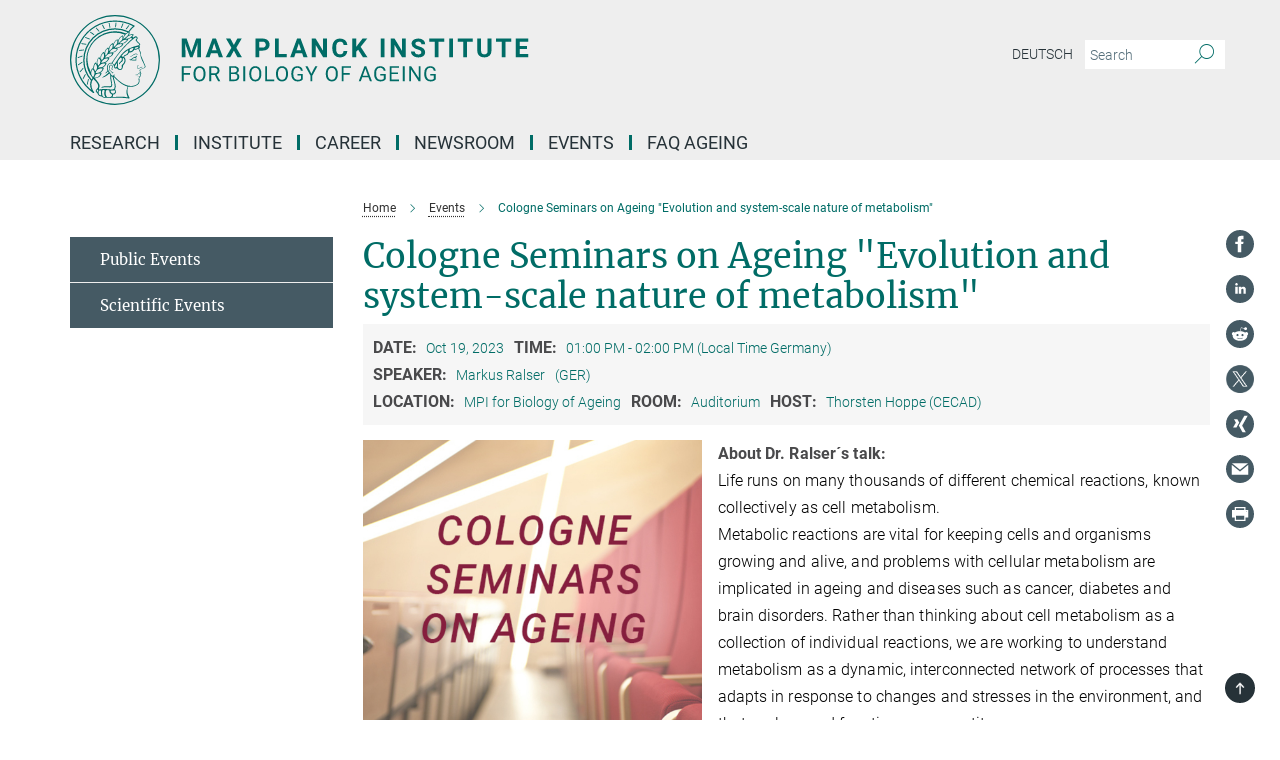

--- FILE ---
content_type: text/css
request_url: https://www.age.mpg.de/assets/responsive/headerstylesheets/age-header-91cb3c3aa823c3ecec35d22822a0e91b7374575f8d737c9fb95e7e490e700af5.css
body_size: 952
content:
@media (min-width: 992px){body.age:not(.mpg):not(.schools) #main_nav{margin:0px -15px 5px -15px;width:calc(100% + 30px);padding-right:0}body.age:not(.mpg):not(.schools) #main_nav li.dropdown.mega-dropdown.clearfix{max-height:15px;padding-bottom:25px}body.age:not(.mpg):not(.schools) #main_nav li.dropdown.mega-dropdown.clearfix .dropdown-menu{margin-top:14px}}body.age:not(.mpg):not(.schools) .custom-print-header{content:url(/assets/institutes/headers/age-desktop-de-66b9da43fb43233451d7753682dd6a7faddaf2de555a9285c78f23e2b8012284.svg);display:block;width:100%;font-size:0}body.age:not(.mpg):not(.schools) .custom-print-header::before{display:none}body.age:not(.mpg):not(.schools) .custom-print-header.language-de{content:url(/assets/institutes/headers/age-desktop-de-66b9da43fb43233451d7753682dd6a7faddaf2de555a9285c78f23e2b8012284.svg)}body.age:not(.mpg):not(.schools) .custom-print-header.language-dedep{content:url(/assets/institutes/headers/age-desktop-dedep-66b9da43fb43233451d7753682dd6a7faddaf2de555a9285c78f23e2b8012284.svg)}body.age:not(.mpg):not(.schools) .custom-print-header.language-en{content:url(/assets/institutes/headers/age-desktop-en-3648566dee352350dfcf7e15c05f2ef66badadc1086a7aa2650ffc69ed8716d8.svg)}body.age:not(.mpg):not(.schools) .custom-print-header.language-endep{content:url(/assets/institutes/headers/age-desktop-endep-3648566dee352350dfcf7e15c05f2ef66badadc1086a7aa2650ffc69ed8716d8.svg)}body.age:not(.mpg):not(.schools) header.navbar .navbar-header a.navbar-brand{background-image:url(/assets/institutes/headers/age-desktop-de-66b9da43fb43233451d7753682dd6a7faddaf2de555a9285c78f23e2b8012284.svg);width:750px;height:90px;margin-bottom:25px;margin-top:15px;left:30px}body.age:not(.mpg):not(.schools) header.navbar .navbar-header a.navbar-brand.language-de{background-image:url(/assets/institutes/headers/age-desktop-de-66b9da43fb43233451d7753682dd6a7faddaf2de555a9285c78f23e2b8012284.svg)}body.age:not(.mpg):not(.schools) header.navbar .navbar-header a.navbar-brand.language-dedep{background-image:url(/assets/institutes/headers/age-desktop-dedep-66b9da43fb43233451d7753682dd6a7faddaf2de555a9285c78f23e2b8012284.svg)}@media (min-width: 768px){body.age:not(.mpg):not(.schools) header.navbar .navbar-header a.navbar-brand.language-dedep{margin-bottom:45px}}body.age:not(.mpg):not(.schools) header.navbar .navbar-header a.navbar-brand.language-en{background-image:url(/assets/institutes/headers/age-desktop-en-3648566dee352350dfcf7e15c05f2ef66badadc1086a7aa2650ffc69ed8716d8.svg)}body.age:not(.mpg):not(.schools) header.navbar .navbar-header a.navbar-brand.language-endep{background-image:url(/assets/institutes/headers/age-desktop-endep-3648566dee352350dfcf7e15c05f2ef66badadc1086a7aa2650ffc69ed8716d8.svg)}@media (min-width: 768px){body.age:not(.mpg):not(.schools) header.navbar .navbar-header a.navbar-brand.language-endep{margin-bottom:45px}}body.age:not(.mpg):not(.schools) header.navbar .navbar-header a.navbar-brand::before{display:none}@media (max-width: 991px){body.age:not(.mpg):not(.schools) header.navbar .navbar-header a.navbar-brand{margin-bottom:10px;background-image:url(/assets/institutes/headers/age-desktop-de-66b9da43fb43233451d7753682dd6a7faddaf2de555a9285c78f23e2b8012284.svg);height:78.0px;margin-bottom:20px;position:relative;width:650px;left:15px}body.age:not(.mpg):not(.schools) header.navbar .navbar-header a.navbar-brand.language-de{background-image:url(/assets/institutes/headers/age-desktop-de-66b9da43fb43233451d7753682dd6a7faddaf2de555a9285c78f23e2b8012284.svg);height:78.0px}body.age:not(.mpg):not(.schools) header.navbar .navbar-header a.navbar-brand.language-dedep{background-image:url(/assets/institutes/headers/age-desktop-dedep-66b9da43fb43233451d7753682dd6a7faddaf2de555a9285c78f23e2b8012284.svg);height:78.0px}body.age:not(.mpg):not(.schools) header.navbar .navbar-header a.navbar-brand.language-en{background-image:url(/assets/institutes/headers/age-desktop-en-3648566dee352350dfcf7e15c05f2ef66badadc1086a7aa2650ffc69ed8716d8.svg);height:78.0px}body.age:not(.mpg):not(.schools) header.navbar .navbar-header a.navbar-brand.language-endep{background-image:url(/assets/institutes/headers/age-desktop-endep-3648566dee352350dfcf7e15c05f2ef66badadc1086a7aa2650ffc69ed8716d8.svg);height:78.0px}body.age:not(.mpg):not(.schools) .navbar-default .navbar-toggle{background:transparent;border:0;display:inline-block;height:40px;margin-right:1em;margin-top:0;position:absolute;top:39.0px;width:40px;z-index:110;right:0;padding:0}body.age.language-de:not(.mpg):not(.schools) .navbar-default .navbar-toggle{top:39.0px}body.age.language-dedep:not(.mpg):not(.schools) .navbar-default .navbar-toggle{top:39.0px}body.age.language-en:not(.mpg):not(.schools) .navbar-default .navbar-toggle{top:39.0px}body.age.language-endep:not(.mpg):not(.schools) .navbar-default .navbar-toggle{top:39.0px}}@media (max-width: 767px){body.age:not(.mpg):not(.schools) header.navbar .navbar-header a.navbar-brand{background-image:url(/assets/institutes/headers/age-mobile-de-d373094786cbf891af0a7a369e217e7d06606dcd40f6194508fca303f9c9c72d.svg);height:calc((100vw - 105px)/5.0);line-height:63px;width:calc(100vw - 105px);max-width:600px;max-height:120px;margin-bottom:20px}body.age:not(.mpg):not(.schools) header.navbar .navbar-header a.navbar-brand.language-de{background-image:url(/assets/institutes/headers/age-mobile-de-d373094786cbf891af0a7a369e217e7d06606dcd40f6194508fca303f9c9c72d.svg);height:calc((100vw - 105px)/5.0)}body.age:not(.mpg):not(.schools) header.navbar .navbar-header a.navbar-brand.language-dedep{background-image:url(/assets/institutes/headers/age-mobile-dedep-1d3ed87f1b16604bcd8763f397133743e616e1a8730ebce1f923ac8fa89cc5b3.svg);height:calc((100vw - 105px)/5.0)}body.age:not(.mpg):not(.schools) header.navbar .navbar-header a.navbar-brand.language-en{background-image:url(/assets/institutes/headers/age-mobile-en-db85495eb0168c0d750977683e2c40223a8c6eb1bb34ba42aa25845582fbe0e6.svg);height:calc((100vw - 105px)/5.0)}body.age:not(.mpg):not(.schools) header.navbar .navbar-header a.navbar-brand.language-endep{background-image:url(/assets/institutes/headers/age-mobile-endep-dc20119d9f4c468ea93acc66de7bf435542e1485528825d1f21b8ffa870aa791.svg);height:calc((100vw - 105px)/5.0)}body.age:not(.mpg):not(.schools) .navbar-default .navbar-toggle{top:60px}}@media (max-width: 767px){body.age:not(.mpg):not(.schools) .navbar-default .navbar-toggle{top:60px}}@media (max-width: 705px){body.age:not(.mpg):not(.schools) .navbar-default .navbar-toggle{top:calc((100vw - 105px)/10.0)}body.age:not(.mpg):not(.schools) header.navbar .navbar-header a.navbar-brand{font-size:calc(63 * (100vw - 105px) / (705.0 - 105));line-height:calc(63 * (100vw - 105px) / (705.0 - 105))}}@media (max-width: 767px){body.age.language-de:not(.mpg):not(.schools) .navbar-default .navbar-toggle{top:60px}}@media (max-width: 705px){body.age.language-de:not(.mpg):not(.schools) .navbar-default .navbar-toggle{top:calc((100vw - 105px)/10.0)}}@media (max-width: 767px){body.age.language-dedep:not(.mpg):not(.schools) .navbar-default .navbar-toggle{top:60px}}@media (max-width: 705px){body.age.language-dedep:not(.mpg):not(.schools) .navbar-default .navbar-toggle{top:calc((100vw - 105px)/10.0)}}@media (max-width: 767px){body.age.language-en:not(.mpg):not(.schools) .navbar-default .navbar-toggle{top:60px}}@media (max-width: 705px){body.age.language-en:not(.mpg):not(.schools) .navbar-default .navbar-toggle{top:calc((100vw - 105px)/10.0)}}@media (max-width: 767px){body.age.language-endep:not(.mpg):not(.schools) .navbar-default .navbar-toggle{top:60px}}@media (max-width: 705px){body.age.language-endep:not(.mpg):not(.schools) .navbar-default .navbar-toggle{top:calc((100vw - 105px)/10.0)}}@media (min-width: 992px){body.age:not(.mpg):not(.schools) .navigation-on-top .navbar.navbar-default{position:absolute;top:15px;width:970px}body.age:not(.mpg):not(.schools) .navigation-on-top .navbar-header a.navbar-brand{margin-top:30px}}@media (min-width: 1200px){body.age:not(.mpg):not(.schools) .navigation-on-top .navbar.navbar-default{position:absolute;top:15px;width:1170px}}
